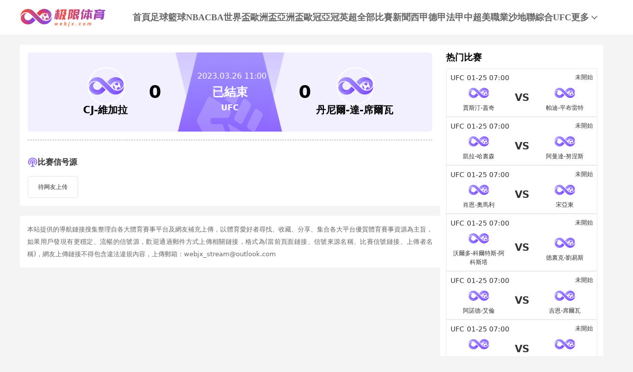

--- FILE ---
content_type: text/html; charset=utf-8
request_url: https://www.webjx.com/live/zonghe/5106.html
body_size: 9788
content:
<!DOCTYPE html><html><head><meta name="viewport" content="width=device-width"/><link rel="icon" href="/images/favicon.ico" type="image/x-icon"/><meta charSet="utf-8"/><meta http-equiv="Content-Type" content="text/html; charset=utf-8"/><meta http-equiv="X-UA-Compatible"/><meta name="copyright" content="https://www.webjx.com/"/><title>CJ-维加拉VS丹尼尔-达-席尔瓦直播_UFCCJ-维加拉VS丹尼尔-达-席尔瓦录像回放_03-26 周日_极限体育</title><meta content="极限体育提供免费03-26 周日UFCCJ-维加拉VS丹尼尔-达-席尔瓦直播在线观看并提供CJ-维加拉VS丹尼尔-达-席尔瓦全场比赛视频录像回放以及视频集锦等观看。" name="description"/><meta content="CJ-维加拉VS丹尼尔-达-席尔瓦视频直播,CJ-维加拉VS丹尼尔-达-席尔瓦录像回放,极限体育" name="keywords"/><meta name="referrer" content="strict-origin-when-cross-origin"/><script>
          
          if(/Android|webOS|iPhone|iPod|BlackBerry|IEMobile|Opera Mini/i.test(navigator.userAgent)){
            var path = window.location.pathname;
            window.location = "https://m.webjx.com" + path;
          }

          var _hmt = _hmt || [];
          (function() {
            var hm = document.createElement("script");
            hm.src = "https://hm.baidu.com/hm.js?45263f9ed0f586bee69ec0fe638eb8d0";
            var s = document.getElementsByTagName("script")[0]; 
            s.parentNode.insertBefore(hm, s);
          })();
          
          var _czc = _czc || [];
          (function () {
            var um = document.createElement("script");
            um.src = "https://s4.cnzz.com/z.js?id=1281412334&async=1";
            var s = document.getElementsByTagName("script")[0];
            s.parentNode.insertBefore(um, s);
          })();

          </script><meta name="next-head-count" content="11"/><link data-next-font="" rel="preconnect" href="/" crossorigin="anonymous"/><link rel="preload" href="https://staticpc.webjx.com/_next/static/css/4fb35f76550e4f16.css" as="style"/><link rel="stylesheet" href="https://staticpc.webjx.com/_next/static/css/4fb35f76550e4f16.css" data-n-g=""/><noscript data-n-css=""></noscript><script defer="" nomodule="" src="https://staticpc.webjx.com/_next/static/chunks/polyfills-c67a75d1b6f99dc8.js"></script><script src="https://staticpc.webjx.com/_next/static/chunks/webpack-1534aaae731ae16a.js" defer=""></script><script src="https://staticpc.webjx.com/_next/static/chunks/framework-fae63b21a27d6472.js" defer=""></script><script src="https://staticpc.webjx.com/_next/static/chunks/main-f4bbf8aa44ce32b7.js" defer=""></script><script src="https://staticpc.webjx.com/_next/static/chunks/pages/_app-731d71b097411731.js" defer=""></script><script src="https://staticpc.webjx.com/_next/static/chunks/75fc9c18-b8a23cd7b79544b6.js" defer=""></script><script src="https://staticpc.webjx.com/_next/static/chunks/260-e9b07f57f9f93770.js" defer=""></script><script src="https://staticpc.webjx.com/_next/static/chunks/768-3d975df31566f112.js" defer=""></script><script src="https://staticpc.webjx.com/_next/static/chunks/pages/live/%5Bmatch_type%5D/%5Btopic_name%5D-e3872a424835756b.js" defer=""></script><script src="https://staticpc.webjx.com/_next/static/M9VdGOk00EiH_ibFBdQL6/_buildManifest.js" defer=""></script><script src="https://staticpc.webjx.com/_next/static/M9VdGOk00EiH_ibFBdQL6/_ssgManifest.js" defer=""></script></head><body><div id="__next"><div class=""><div class="header flex flex-col justify-center w-full bg-white"><div class="grid grid-cols-[174px_1fr] max12:px-[12px]  items-center gap-x-[12px] min12:gap-x-[54px] justify-between w-full max-w-[1200px] mx-auto min-h-[70px]"><a class="flex justify-center items-center max12:w-[140px]"><span class="aspect-[174/61] lazy-load-image-background opacity" style="background-image:url(/images/default_img.png);background-size:100% 100%;color:transparent;display:inline-block"><span class="box-border w-[inherit] h-[inherit] " style="display:inline-block"></span></span></a><div class="flex flex-wrap gap-x-[46px] gap-y-[5px]"><div class=""><a href="/" class="navItem flex items-center justify-center border-b-[6px] border-solid h-full pt-[6px] font-bold text-[18px]  text-[#666] border-transparent">首頁</a></div><div class=""><a href="/live/zuqiu/" class="navItem flex items-center justify-center border-b-[6px] border-solid h-full pt-[6px] font-bold text-[18px]  text-[#666] border-transparent">足球</a></div><div class=""><a href="/live/lanqiu/" class="navItem flex items-center justify-center border-b-[6px] border-solid h-full pt-[6px] font-bold text-[18px]  text-[#666] border-transparent">籃球</a></div><div class=""><a href="/live/lanqiu/nba/" class="navItem flex items-center justify-center border-b-[6px] border-solid h-full pt-[6px] font-bold text-[18px]  text-[#666] border-transparent">NBA</a></div><div class=""><a href="/live/lanqiu/cba/" class="navItem flex items-center justify-center border-b-[6px] border-solid h-full pt-[6px] font-bold text-[18px]  text-[#666] border-transparent">CBA</a></div><div class=""><a href="/live/zuqiu/shijiebei/" class="navItem flex items-center justify-center border-b-[6px] border-solid h-full pt-[6px] font-bold text-[18px]  text-[#666] border-transparent">世界盃</a></div><div class=""><a href="/live/zuqiu/ouzhoubei/" class="navItem flex items-center justify-center border-b-[6px] border-solid h-full pt-[6px] font-bold text-[18px]  text-[#666] border-transparent">歐洲盃</a></div><div class=""><a href="/live/zuqiu/yazhoubei/" class="navItem flex items-center justify-center border-b-[6px] border-solid h-full pt-[6px] font-bold text-[18px]  text-[#666] border-transparent">亞洲盃</a></div><div class=""><a href="/live/zuqiu/ouguan/" class="navItem flex items-center justify-center border-b-[6px] border-solid h-full pt-[6px] font-bold text-[18px]  text-[#666] border-transparent">歐冠</a></div><div class=""><a href="/live/zuqiu/yaguan/" class="navItem flex items-center justify-center border-b-[6px] border-solid h-full pt-[6px] font-bold text-[18px]  text-[#666] border-transparent">亞冠</a></div><div class=""><a href="/live/zuqiu/yingchao/" class="navItem flex items-center justify-center border-b-[6px] border-solid h-full pt-[6px] font-bold text-[18px]  text-[#666] border-transparent">英超</a></div><div class=""><a href="/match/all/" class="navItem flex items-center justify-center border-b-[6px] border-solid h-full pt-[6px] font-bold text-[18px]  text-[#666] border-transparent">全部比賽</a></div><div class=""><a href="/news/" class="navItem flex items-center justify-center border-b-[6px] border-solid h-full pt-[6px] font-bold text-[18px]  text-[#666] border-transparent">新聞</a></div><div class=""><a href="/live/zuqiu/xijia/" class="navItem flex items-center justify-center border-b-[6px] border-solid h-full pt-[6px] font-bold text-[18px]  text-[#666] border-transparent">西甲</a></div><div class=""><a href="/live/zuqiu/dejia/" class="navItem flex items-center justify-center border-b-[6px] border-solid h-full pt-[6px] font-bold text-[18px]  text-[#666] border-transparent">德甲</a></div><div class=""><a href="/live/zuqiu/fajia/" class="navItem flex items-center justify-center border-b-[6px] border-solid h-full pt-[6px] font-bold text-[18px]  text-[#666] border-transparent">法甲</a></div><div class=""><a href="/live/zuqiu/zhongchao/" class="navItem flex items-center justify-center border-b-[6px] border-solid h-full pt-[6px] font-bold text-[18px]  text-[#666] border-transparent">中超</a></div><div class=""><a href="/live/zuqiu/meizhiye/" class="navItem flex items-center justify-center border-b-[6px] border-solid h-full pt-[6px] font-bold text-[18px]  text-[#666] border-transparent">美職業</a></div><div class=""><a href="/live/zuqiu/shadilian/" class="navItem flex items-center justify-center border-b-[6px] border-solid h-full pt-[6px] font-bold text-[18px]  text-[#666] border-transparent">沙地聯</a></div><div class=""><a href="/match/zonghe/" class="navItem flex items-center justify-center border-b-[6px] border-solid h-full pt-[6px] font-bold text-[18px]  text-[#666] border-transparent">綜合</a></div><div class=""><a href="/live/zonghe/ufc/" class="navItem flex items-center justify-center border-b-[6px] border-solid h-full pt-[6px] font-bold text-[18px]  text-[#666] border-transparent">UFC</a></div><div class="relative group"><a href="#" class="navItem flex items-center justify-center border-b-[6px] border-solid h-full pt-[6px] font-bold text-[18px] group-hover:text-pri-purple font-bold text-[#666] border-transparent">更多<svg xmlns="http://www.w3.org/2000/svg" width="21" height="21" viewBox="0 0 21 21" fill="none" class="group-hover:rotate-180"><path d="M16.7625 8.3871L11.4433 13.8226C11.3799 13.8871 11.3113 13.9327 11.2375 13.9594C11.1636 13.9865 11.0844 14 11 14C10.9156 14 10.8364 13.9865 10.7625 13.9594C10.6887 13.9327 10.6201 13.8871 10.5567 13.8226L5.22164 8.3871C5.07388 8.23656 5 8.04839 5 7.82258C5 7.59677 5.07916 7.40323 5.23747 7.24194C5.39578 7.08065 5.58047 7 5.79156 7C6.00264 7 6.18734 7.08065 6.34565 7.24194L11 11.9839L15.6544 7.24194C15.8021 7.0914 15.9841 7.01613 16.2002 7.01613C16.4168 7.01613 16.6042 7.09677 16.7625 7.25806C16.9208 7.41935 17 7.60753 17 7.82258C17 8.03763 16.9208 8.22581 16.7625 8.3871Z" fill="#666666" class="fill-[#666] group-hover:fill-pri-purple"></path></svg></a><div class="top-[50px] rounded absolute hidden group-hover:block left-[calc(50%_-_62px)] -mt-[12px] z-[99] whitespace-nowrap"><ul class="flex flex-col text-center rounded w-[124px] bg-[#A590FF] overflow-hidden"><li><a href="/live/zuqiu/yazhouzuqiu/"><p class="flex items-center justify-center text-white text-[16px] font-bold h-[40px] hover:bg-pri-purple">亞洲足球</p></a></li><li><a href="/live/zuqiu/guojizuqiu/"><p class="flex items-center justify-center text-white text-[16px] font-bold h-[40px] hover:bg-pri-purple">國際足球</p></a></li><li><a href="/live/zuqiu/yijia/"><p class="flex items-center justify-center text-white text-[16px] font-bold h-[40px] hover:bg-pri-purple">意甲</p></a></li><li><a href="/live/wangqiu/"><p class="flex items-center justify-center text-white text-[16px] font-bold h-[40px] hover:bg-pri-purple">網球</p></a></li><li><a href="/live/zonghe/dianjing/"><p class="flex items-center justify-center text-white text-[16px] font-bold h-[40px] hover:bg-pri-purple">電競</p></a></li><li><a href="/live/zuqiu/jls/"><p class="flex items-center justify-center text-white text-[16px] font-bold h-[40px] hover:bg-pri-purple">日職聯</p></a></li><li><a href="/live/zuqiu/kls/"><p class="flex items-center justify-center text-white text-[16px] font-bold h-[40px] hover:bg-pri-purple">韓K聯</p></a></li><li><a href="/live/saishi/"><p class="flex items-center justify-center text-white text-[16px] font-bold h-[40px] hover:bg-pri-purple">全部賽事</p></a></li><li><a href="/channel/"><p class="flex items-center justify-center text-white text-[16px] font-bold h-[40px] hover:bg-pri-purple">全部頻道</p></a></li></ul></div></div></div></div></div></div><div class="flex items-center gap-x-[4px] scrollButton "><span class=" lazy-load-image-background opacity" style="background-image:url(/images/default_img.png);background-size:100% 100%;color:transparent;display:inline-block;height:40px;width:40px"><span class="box-border w-[inherit] h-[inherit] " style="display:inline-block;width:40px;height:40px"></span></span></div><div class="container max-w-[1200px] mx-auto font-sans"><div class="flex flex-wrap gap-x-[20px] mt-[20px]"><div class="min12:w-[850px] max12:w-full"><div class="relative z-10 p-4 bg-white rounded"><div class="w-full top_game"><div class="match_bg bg-[#FFF6E5] relative rounded-md left-0 right-0 -z-10 h-[160px]"><div class="top_game_content px-4 h-[160px] grid grid-cols-[36%_28%_36%] items-center"><div class="flex flex-col items-center gap-2 left_img top_game_img_center"><span class=" lazy-load-image-background opacity" style="background-image:url(/images/default_img.png);background-size:100% 100%;color:transparent;display:inline-block;height:72px;width:72px"><span class="box-border w-[inherit] h-[inherit] box-content border-2 border-white border-solid rounded-full" style="display:inline-block;width:72px;height:72px"></span></span><span class="text-xl font-bold text-black game_content_conter_left">CJ-維加拉</span></div><div class="game_content relative bg-[url(&#x27;../images/xinhaoyuanbgc.png&#x27;)] bg-no-repeat bg-center bg-[length:100%_100%] h-full"><span class="game_icon absolute left-[50%] bottom-0 -translate-x-[50%] lazy-load-image-background opacity" style="background-image:url(/images/default_img.png);background-size:100% 100%;color:transparent;display:inline-block;height:80px;width:160px"><span class="box-border w-[inherit] h-[inherit] " style="display:inline-block;width:160px;height:80px"></span></span><div class="flex flex-col items-center justify-center w-full h-full gap-1"><div class="text-base text-white game_content_top"><span class="ml-2">2023.03.26 11:00</span></div><div class="game_content_conter w-[360px] grid grid-cols-[100px_1fr_100px] justify-between items-center px-4 text-black text-4xl font-bold"><span class="game_content_left_score text-start">0</span><span class="match_state text-white text-2xl text-center end">已結束</span><span class="game_content_right_score text-end">0</span></div><div class="self-center text-base font-bold text-white game_content_bottom">UFC</div></div></div><div class="flex flex-col items-center gap-2 right_img top_game_img_center"><span class=" lazy-load-image-background opacity" style="background-image:url(/images/default_img.png);background-size:100% 100%;color:transparent;display:inline-block;height:72px;width:72px"><span class="box-border w-[inherit] h-[inherit] box-content border-2 border-white border-solid rounded-full" style="display:inline-block;width:72px;height:72px"></span></span><span class="text-xl font-bold text-black game_content_conter_right">丹尼爾-達-席爾瓦</span></div></div></div></div><div class="border border-dashed border-[#ccc] my-4"></div><div class="bg-white particulars-wrap"><div class="flex items-center gap-2 py-4 particulars_conter_signal "><img src="/images/signalImg2.png" alt="signal" width="20" height="20"/><p class="text-base font-bold">比赛信号源</p></div><div class="flex flex-wrap gap-2 pt-0 signalCon particulars_conter" id="signalConZ"><div class="stream flex items-center py-3 px-5 border border-solid border-[#E3E3E3] rounded no_stream"><p>待网友上传</p></div></div></div></div><div class="bg-white p-[15px] my-[20px] rounded-[5px] text-justify"><p class="text-[#666666] text-[13px] leading-[25px]">本站提供的導航鏈接搜集整理自各大體育賽事平台及網友補充上傳，以體育愛好者尋找、收藏、分享、集合各大平台優質體育賽事資源為主旨，如果用戶發現有更穩定、流暢的信號源，歡迎通過郵件方式上傳相關鏈接，格式為(當前頁面鏈接、信號來源名稱、比賽信號鏈接、上傳者名稱)，網友上傳鏈接不得包含違法違規內容，上傳郵箱：webjx_stream@outlook.com</p></div></div><div class="min12:w-[330px] max12:w-full max12:mt-[20px]"><div class="p-3 bg-white rounded rCompetitionList borderTop"><div class="mb-2 rtitle"><p class="text-lg font-bold text-black solidBox">热门比赛</p></div><div class="flex flex-col gap-4 rcontain"><div class="border border-solid border-[#EAEAEA] hover:border-[#8D66FE] p-2"><a class="flex flex-col gap-2 data" href="/live/zonghe/11236.html"><div class="flex justify-between top"><p class="flex text-sm truncate"><span class="max-w-[75px] truncate" title="UFC">UFC</span><span class="ml-[5px]">01-25 07:00</span></p><p class="match-state prelive">未開始</p></div><div class="btm grid grid-cols-[1fr_60px_1fr] items-center"><div class="flex team l justify-self-center"><div class="flex flex-col items-center gap-2"><span class=" lazy-load-image-background opacity" style="background-image:url(/images/default_img.png);background-size:100% 100%;color:transparent;display:inline-block;height:42px;width:42px"><span class="box-border w-[inherit] h-[inherit] w-[42px] h-[42px]" style="display:inline-block;width:42px;height:42px"></span></span><p class="text-center">賈斯汀-蓋奇</p></div></div><div class="score justify-self-center"><p class="text-xl font-bold text-center">VS</p></div><div class="flex team r justify-self-center"><div class="flex flex-col items-center gap-2"><span class=" lazy-load-image-background opacity" style="background-image:url(/images/default_img.png);background-size:100% 100%;color:transparent;display:inline-block;height:42px;width:42px"><span class="box-border w-[inherit] h-[inherit] w-[42px] h-[42px]" style="display:inline-block;width:42px;height:42px"></span></span><p class="text-center">帕迪-平布雷特</p></div></div></div></a></div><div class="border border-solid border-[#EAEAEA] hover:border-[#8D66FE] p-2"><a class="flex flex-col gap-2 data" href="/live/zonghe/11237.html"><div class="flex justify-between top"><p class="flex text-sm truncate"><span class="max-w-[75px] truncate" title="UFC">UFC</span><span class="ml-[5px]">01-25 07:00</span></p><p class="match-state prelive">未開始</p></div><div class="btm grid grid-cols-[1fr_60px_1fr] items-center"><div class="flex team l justify-self-center"><div class="flex flex-col items-center gap-2"><span class=" lazy-load-image-background opacity" style="background-image:url(/images/default_img.png);background-size:100% 100%;color:transparent;display:inline-block;height:42px;width:42px"><span class="box-border w-[inherit] h-[inherit] w-[42px] h-[42px]" style="display:inline-block;width:42px;height:42px"></span></span><p class="text-center">凱拉-哈裏森</p></div></div><div class="score justify-self-center"><p class="text-xl font-bold text-center">VS</p></div><div class="flex team r justify-self-center"><div class="flex flex-col items-center gap-2"><span class=" lazy-load-image-background opacity" style="background-image:url(/images/default_img.png);background-size:100% 100%;color:transparent;display:inline-block;height:42px;width:42px"><span class="box-border w-[inherit] h-[inherit] w-[42px] h-[42px]" style="display:inline-block;width:42px;height:42px"></span></span><p class="text-center">阿曼達-努涅斯</p></div></div></div></a></div><div class="border border-solid border-[#EAEAEA] hover:border-[#8D66FE] p-2"><a class="flex flex-col gap-2 data" href="/live/zonghe/11238.html"><div class="flex justify-between top"><p class="flex text-sm truncate"><span class="max-w-[75px] truncate" title="UFC">UFC</span><span class="ml-[5px]">01-25 07:00</span></p><p class="match-state prelive">未開始</p></div><div class="btm grid grid-cols-[1fr_60px_1fr] items-center"><div class="flex team l justify-self-center"><div class="flex flex-col items-center gap-2"><span class=" lazy-load-image-background opacity" style="background-image:url(/images/default_img.png);background-size:100% 100%;color:transparent;display:inline-block;height:42px;width:42px"><span class="box-border w-[inherit] h-[inherit] w-[42px] h-[42px]" style="display:inline-block;width:42px;height:42px"></span></span><p class="text-center">肖恩-奧馬利</p></div></div><div class="score justify-self-center"><p class="text-xl font-bold text-center">VS</p></div><div class="flex team r justify-self-center"><div class="flex flex-col items-center gap-2"><span class=" lazy-load-image-background opacity" style="background-image:url(/images/default_img.png);background-size:100% 100%;color:transparent;display:inline-block;height:42px;width:42px"><span class="box-border w-[inherit] h-[inherit] w-[42px] h-[42px]" style="display:inline-block;width:42px;height:42px"></span></span><p class="text-center">宋亞東</p></div></div></div></a></div><div class="border border-solid border-[#EAEAEA] hover:border-[#8D66FE] p-2"><a class="flex flex-col gap-2 data" href="/live/zonghe/11239.html"><div class="flex justify-between top"><p class="flex text-sm truncate"><span class="max-w-[75px] truncate" title="UFC">UFC</span><span class="ml-[5px]">01-25 07:00</span></p><p class="match-state prelive">未開始</p></div><div class="btm grid grid-cols-[1fr_60px_1fr] items-center"><div class="flex team l justify-self-center"><div class="flex flex-col items-center gap-2"><span class=" lazy-load-image-background opacity" style="background-image:url(/images/default_img.png);background-size:100% 100%;color:transparent;display:inline-block;height:42px;width:42px"><span class="box-border w-[inherit] h-[inherit] w-[42px] h-[42px]" style="display:inline-block;width:42px;height:42px"></span></span><p class="text-center">沃爾多-科爾特斯-阿科斯塔</p></div></div><div class="score justify-self-center"><p class="text-xl font-bold text-center">VS</p></div><div class="flex team r justify-self-center"><div class="flex flex-col items-center gap-2"><span class=" lazy-load-image-background opacity" style="background-image:url(/images/default_img.png);background-size:100% 100%;color:transparent;display:inline-block;height:42px;width:42px"><span class="box-border w-[inherit] h-[inherit] w-[42px] h-[42px]" style="display:inline-block;width:42px;height:42px"></span></span><p class="text-center">德裏克-劉易斯</p></div></div></div></a></div><div class="border border-solid border-[#EAEAEA] hover:border-[#8D66FE] p-2"><a class="flex flex-col gap-2 data" href="/live/zonghe/11240.html"><div class="flex justify-between top"><p class="flex text-sm truncate"><span class="max-w-[75px] truncate" title="UFC">UFC</span><span class="ml-[5px]">01-25 07:00</span></p><p class="match-state prelive">未開始</p></div><div class="btm grid grid-cols-[1fr_60px_1fr] items-center"><div class="flex team l justify-self-center"><div class="flex flex-col items-center gap-2"><span class=" lazy-load-image-background opacity" style="background-image:url(/images/default_img.png);background-size:100% 100%;color:transparent;display:inline-block;height:42px;width:42px"><span class="box-border w-[inherit] h-[inherit] w-[42px] h-[42px]" style="display:inline-block;width:42px;height:42px"></span></span><p class="text-center">阿諾德-艾倫</p></div></div><div class="score justify-self-center"><p class="text-xl font-bold text-center">VS</p></div><div class="flex team r justify-self-center"><div class="flex flex-col items-center gap-2"><span class=" lazy-load-image-background opacity" style="background-image:url(/images/default_img.png);background-size:100% 100%;color:transparent;display:inline-block;height:42px;width:42px"><span class="box-border w-[inherit] h-[inherit] w-[42px] h-[42px]" style="display:inline-block;width:42px;height:42px"></span></span><p class="text-center">吉恩-席爾瓦</p></div></div></div></a></div><div class="border border-solid border-[#EAEAEA] hover:border-[#8D66FE] p-2"><a class="flex flex-col gap-2 data" href="/live/zonghe/11241.html"><div class="flex justify-between top"><p class="flex text-sm truncate"><span class="max-w-[75px] truncate" title="UFC">UFC</span><span class="ml-[5px]">01-25 07:00</span></p><p class="match-state prelive">未開始</p></div><div class="btm grid grid-cols-[1fr_60px_1fr] items-center"><div class="flex team l justify-self-center"><div class="flex flex-col items-center gap-2"><span class=" lazy-load-image-background opacity" style="background-image:url(/images/default_img.png);background-size:100% 100%;color:transparent;display:inline-block;height:42px;width:42px"><span class="box-border w-[inherit] h-[inherit] w-[42px] h-[42px]" style="display:inline-block;width:42px;height:42px"></span></span><p class="text-center">娜塔莉婭-席爾瓦</p></div></div><div class="score justify-self-center"><p class="text-xl font-bold text-center">VS</p></div><div class="flex team r justify-self-center"><div class="flex flex-col items-center gap-2"><span class=" lazy-load-image-background opacity" style="background-image:url(/images/default_img.png);background-size:100% 100%;color:transparent;display:inline-block;height:42px;width:42px"><span class="box-border w-[inherit] h-[inherit] w-[42px] h-[42px]" style="display:inline-block;width:42px;height:42px"></span></span><p class="text-center">羅斯-娜瑪尤納斯</p></div></div></div></a></div><div class="border border-solid border-[#EAEAEA] hover:border-[#8D66FE] p-2"><a class="flex flex-col gap-2 data" href="/live/zonghe/11242.html"><div class="flex justify-between top"><p class="flex text-sm truncate"><span class="max-w-[75px] truncate" title="UFC">UFC</span><span class="ml-[5px]">01-25 07:00</span></p><p class="match-state prelive">未開始</p></div><div class="btm grid grid-cols-[1fr_60px_1fr] items-center"><div class="flex team l justify-self-center"><div class="flex flex-col items-center gap-2"><span class=" lazy-load-image-background opacity" style="background-image:url(/images/default_img.png);background-size:100% 100%;color:transparent;display:inline-block;height:42px;width:42px"><span class="box-border w-[inherit] h-[inherit] w-[42px] h-[42px]" style="display:inline-block;width:42px;height:42px"></span></span><p class="text-center">烏馬爾-努爾馬戈梅多夫</p></div></div><div class="score justify-self-center"><p class="text-xl font-bold text-center">VS</p></div><div class="flex team r justify-self-center"><div class="flex flex-col items-center gap-2"><span class=" lazy-load-image-background opacity" style="background-image:url(/images/default_img.png);background-size:100% 100%;color:transparent;display:inline-block;height:42px;width:42px"><span class="box-border w-[inherit] h-[inherit] w-[42px] h-[42px]" style="display:inline-block;width:42px;height:42px"></span></span><p class="text-center">戴維森-菲格雷多</p></div></div></div></a></div><div class="border border-solid border-[#EAEAEA] hover:border-[#8D66FE] p-2"><a class="flex flex-col gap-2 data" href="/live/zonghe/11243.html"><div class="flex justify-between top"><p class="flex text-sm truncate"><span class="max-w-[75px] truncate" title="UFC">UFC</span><span class="ml-[5px]">01-25 07:00</span></p><p class="match-state prelive">未開始</p></div><div class="btm grid grid-cols-[1fr_60px_1fr] items-center"><div class="flex team l justify-self-center"><div class="flex flex-col items-center gap-2"><span class=" lazy-load-image-background opacity" style="background-image:url(/images/default_img.png);background-size:100% 100%;color:transparent;display:inline-block;height:42px;width:42px"><span class="box-border w-[inherit] h-[inherit] w-[42px] h-[42px]" style="display:inline-block;width:42px;height:42px"></span></span><p class="text-center">阿特巴-戈蒂爾</p></div></div><div class="score justify-self-center"><p class="text-xl font-bold text-center">VS</p></div><div class="flex team r justify-self-center"><div class="flex flex-col items-center gap-2"><span class=" lazy-load-image-background opacity" style="background-image:url(/images/default_img.png);background-size:100% 100%;color:transparent;display:inline-block;height:42px;width:42px"><span class="box-border w-[inherit] h-[inherit] w-[42px] h-[42px]" style="display:inline-block;width:42px;height:42px"></span></span><p class="text-center">安德烈-普利亞耶夫</p></div></div></div></a></div><div class="border border-solid border-[#EAEAEA] hover:border-[#8D66FE] p-2"><a class="flex flex-col gap-2 data" href="/live/zonghe/11289.html"><div class="flex justify-between top"><p class="flex text-sm truncate"><span class="max-w-[75px] truncate" title="UFC">UFC</span><span class="ml-[5px]">01-25 07:00</span></p><p class="match-state prelive">未開始</p></div><div class="btm grid grid-cols-[1fr_60px_1fr] items-center"><div class="flex team l justify-self-center"><div class="flex flex-col items-center gap-2"><span class=" lazy-load-image-background opacity" style="background-image:url(/images/default_img.png);background-size:100% 100%;color:transparent;display:inline-block;height:42px;width:42px"><span class="box-border w-[inherit] h-[inherit] w-[42px] h-[42px]" style="display:inline-block;width:42px;height:42px"></span></span><p class="text-center">邁克爾-約翰遜</p></div></div><div class="score justify-self-center"><p class="text-xl font-bold text-center">VS</p></div><div class="flex team r justify-self-center"><div class="flex flex-col items-center gap-2"><span class=" lazy-load-image-background opacity" style="background-image:url(/images/default_img.png);background-size:100% 100%;color:transparent;display:inline-block;height:42px;width:42px"><span class="box-border w-[inherit] h-[inherit] w-[42px] h-[42px]" style="display:inline-block;width:42px;height:42px"></span></span><p class="text-center">亞歷山大-赫爾南德茲</p></div></div></div></a></div><div class="border border-solid border-[#EAEAEA] hover:border-[#8D66FE] p-2"><a class="flex flex-col gap-2 data" href="/live/zonghe/11290.html"><div class="flex justify-between top"><p class="flex text-sm truncate"><span class="max-w-[75px] truncate" title="UFC">UFC</span><span class="ml-[5px]">01-25 07:00</span></p><p class="match-state prelive">未開始</p></div><div class="btm grid grid-cols-[1fr_60px_1fr] items-center"><div class="flex team l justify-self-center"><div class="flex flex-col items-center gap-2"><span class=" lazy-load-image-background opacity" style="background-image:url(/images/default_img.png);background-size:100% 100%;color:transparent;display:inline-block;height:42px;width:42px"><span class="box-border w-[inherit] h-[inherit] w-[42px] h-[42px]" style="display:inline-block;width:42px;height:42px"></span></span><p class="text-center">尼基塔-克雷洛夫</p></div></div><div class="score justify-self-center"><p class="text-xl font-bold text-center">VS</p></div><div class="flex team r justify-self-center"><div class="flex flex-col items-center gap-2"><span class=" lazy-load-image-background opacity" style="background-image:url(/images/default_img.png);background-size:100% 100%;color:transparent;display:inline-block;height:42px;width:42px"><span class="box-border w-[inherit] h-[inherit] w-[42px] h-[42px]" style="display:inline-block;width:42px;height:42px"></span></span><p class="text-center">摩德斯塔斯-布考斯卡斯</p></div></div></div></a></div></div></div></div></div></div><div class="footer flex flex-col border-t-2 border-solid border-pri-purple bg-white w-full mt-[20px] font-sans"><div class="w-full max-w-[1200px] mx-auto"><p class="max12:px-[20px] leading-[40px] text-[14px] font-bold text-[#828599]">友情链接</p></div><div class="w-full max-w-[1200px] mx-auto mt-[20px] border-t border-solid border-[#EEE]"><div class="flex justify-center items-center gap-x-[19px] pt-[20px] pb-[6px] text-[14px] font-bold"><span class="text-[#828599]">导航:</span><ul class="flex justify-center items-center gap-x-[40px]"><li><a href="/about/"><p class="text-pri-purple whitespace-nowrap">关于我们</p></a></li><li><a href="/live/zuqiu/"><p class="text-pri-purple whitespace-nowrap">足球直播</p></a></li><li><a href="/live/lanqiu/nba/"><p class="text-pri-purple whitespace-nowrap">NBA直播</p></a></li><li><a href="/live/lanqiu/nba/"><p class="text-pri-purple whitespace-nowrap">NBA直播吧</p></a></li></ul></div></div><div class="max12:px-[20px] w-full max-w-[1200px] mx-auto pt-[11px] pb-[10px] text-[#828599] text-[12px] leading-[20px] text-center">極限體育是一家提供穩定高清無插件體育直播的體育導航站，免費提供足球直播、JRS直播、籃球直播、意甲直播、歐洲杯直播、世界盃預選賽直播、英超直播、NBA直播、CBA直播，中超直播，法甲直播，亞冠直播，德甲直播等。 極限體育所有直播源以及內容均來自互聯網包括：視頻直播信號、視頻錄像回放均由用戶收集上傳或從搜索引擎搜索整理獲得,極限體育自身不提供不存儲任何視頻直播信號、視頻內容等,如有侵犯您的權益請您通知我們,我們會在第壹時間處理,謝謝！</div><p class="bg-[#f2f2f2] h-[49px] leading-[49px] text-center text-[#828599] text-[14px] font-bold">Copyright © 极限体育. All Rights Reserved. </p></div></div><script id="__NEXT_DATA__" type="application/json">{"props":{"pageProps":{"carddataA":{"ID":5106,"competition_id":51,"season":"","round":"","group":"39-MAIN","time":"2023-03-26T11:00:00+08:00","end_time":"2023-03-26T15:00:00+08:00","home_id":1022,"away_id":1553,"state":-1,"home_score":0,"away_score":0,"neutral":false,"important":false,"op_state":1,"op_time":0,"description":"","is_new":0,"link":"","source":2,"data_status":0,"crawler_update_status":0,"zb_unique_id":0,"competition":{"ID":51,"created_at":"2022-02-11T18:21:48+08:00","updated_at":"2023-08-29T16:23:40+08:00","name":"UFC","name_abbr":"UFC","name_en":"","name_en_abbr":"","icon":"https://image.webjx.com/icon/league/3/ufc-icon.png","type":5,"state":1,"is_auto":1,"memo":"格鬥_UFC_終極格鬥冠軍賽","CompetitionType":{"ID":5,"created_at":"2020-03-31T18:00:00+08:00","updated_at":"2023-11-27T10:02:04+08:00","title":"格鬥","description":"","title_name":"ufc"}},"HomeTeam":{"ID":1022,"created_at":"2022-04-18T13:00:03+08:00","updated_at":"2025-05-07T09:45:35+08:00","name":"CJ-維加拉","name_abbr":"CJ-維加拉","name_en":"","competition_id":51,"competition_type":5,"area":"","stadium":"","icon":"https://ufc.cn/Upload/Schedule/bcb58bc0-5e1b-4351-aba6-92edb5a245d6.png","website":"","description":"","op_state":1,"source":2,"Competition":{"ID":0,"created_at":"0001-01-01T00:00:00Z","updated_at":"0001-01-01T00:00:00Z","name":"","name_abbr":"","name_en":"","name_en_abbr":"","icon":"","type":0,"state":0,"is_auto":0,"memo":"","CompetitionType":{"ID":0,"created_at":"0001-01-01T00:00:00Z","updated_at":"0001-01-01T00:00:00Z","title":"","description":"","title_name":""}}},"AwayTeam":{"ID":1553,"created_at":"2022-10-26T13:00:07+08:00","updated_at":"2025-05-07T09:45:35+08:00","name":"丹尼爾-達-席爾瓦","name_abbr":"丹尼爾-達-席爾瓦","name_en":"","competition_id":51,"competition_type":5,"area":"","stadium":"","icon":"https://ufc.cn/Upload/Schedule/dda1ab03-e755-41f5-a7c7-8db725538608.png","website":"","description":"","op_state":1,"source":2,"Competition":{"ID":0,"created_at":"0001-01-01T00:00:00Z","updated_at":"0001-01-01T00:00:00Z","name":"","name_abbr":"","name_en":"","name_en_abbr":"","icon":"","type":0,"state":0,"is_auto":0,"memo":"","CompetitionType":{"ID":0,"created_at":"0001-01-01T00:00:00Z","updated_at":"0001-01-01T00:00:00Z","title":"","description":"","title_name":""}}},"MatchLives":null,"updated_at":"2023-03-26T15:00:44+08:00"},"carddata":{"ID":5106,"competition_id":51,"season":"","round":"","group":"39-MAIN","time":"2023-03-26T11:00:00+08:00","end_time":"2023-03-26T15:00:00+08:00","home_id":1022,"away_id":1553,"state":-1,"home_score":0,"away_score":0,"neutral":false,"important":false,"op_state":1,"op_time":0,"description":"","is_new":0,"link":"","source":2,"data_status":0,"crawler_update_status":0,"zb_unique_id":0,"competition":{"ID":51,"created_at":"2022-02-11T18:21:48+08:00","updated_at":"2023-08-29T16:23:40+08:00","name":"UFC","name_abbr":"UFC","name_en":"","name_en_abbr":"","icon":"https://image.webjx.com/icon/league/3/ufc-icon.png","type":5,"state":1,"is_auto":1,"memo":"格鬥_UFC_終極格鬥冠軍賽","CompetitionType":{"ID":5,"created_at":"2020-03-31T18:00:00+08:00","updated_at":"2023-11-27T10:02:04+08:00","title":"格鬥","description":"","title_name":"ufc"}},"HomeTeam":{"ID":1022,"created_at":"2022-04-18T13:00:03+08:00","updated_at":"2025-05-07T09:45:35+08:00","name":"CJ-維加拉","name_abbr":"CJ-維加拉","name_en":"","competition_id":51,"competition_type":5,"area":"","stadium":"","icon":"https://ufc.cn/Upload/Schedule/bcb58bc0-5e1b-4351-aba6-92edb5a245d6.png","website":"","description":"","op_state":1,"source":2,"Competition":{"ID":0,"created_at":"0001-01-01T00:00:00Z","updated_at":"0001-01-01T00:00:00Z","name":"","name_abbr":"","name_en":"","name_en_abbr":"","icon":"","type":0,"state":0,"is_auto":0,"memo":"","CompetitionType":{"ID":0,"created_at":"0001-01-01T00:00:00Z","updated_at":"0001-01-01T00:00:00Z","title":"","description":"","title_name":""}}},"AwayTeam":{"ID":1553,"created_at":"2022-10-26T13:00:07+08:00","updated_at":"2025-05-07T09:45:35+08:00","name":"丹尼爾-達-席爾瓦","name_abbr":"丹尼爾-達-席爾瓦","name_en":"","competition_id":51,"competition_type":5,"area":"","stadium":"","icon":"https://ufc.cn/Upload/Schedule/dda1ab03-e755-41f5-a7c7-8db725538608.png","website":"","description":"","op_state":1,"source":2,"Competition":{"ID":0,"created_at":"0001-01-01T00:00:00Z","updated_at":"0001-01-01T00:00:00Z","name":"","name_abbr":"","name_en":"","name_en_abbr":"","icon":"","type":0,"state":0,"is_auto":0,"memo":"","CompetitionType":{"ID":0,"created_at":"0001-01-01T00:00:00Z","updated_at":"0001-01-01T00:00:00Z","title":"","description":"","title_name":""}}},"MatchLives":null,"updated_at":"2023-03-26T15:00:44+08:00"},"data_card":{"ID":5106,"competition_id":51,"season":"","round":"","group":"39-MAIN","time":"2023-03-26T11:00:00+08:00","end_time":"2023-03-26T15:00:00+08:00","home_id":1022,"away_id":1553,"state":-1,"home_score":0,"away_score":0,"neutral":false,"important":false,"op_state":1,"op_time":0,"description":"","is_new":0,"link":"","source":2,"data_status":0,"crawler_update_status":0,"zb_unique_id":0,"competition":{"ID":51,"created_at":"2022-02-11T18:21:48+08:00","updated_at":"2023-08-29T16:23:40+08:00","name":"UFC","name_abbr":"UFC","name_en":"","name_en_abbr":"","icon":"https://image.webjx.com/icon/league/3/ufc-icon.png","type":5,"state":1,"is_auto":1,"memo":"格鬥_UFC_終極格鬥冠軍賽","CompetitionType":{"ID":5,"created_at":"2020-03-31T18:00:00+08:00","updated_at":"2023-11-27T10:02:04+08:00","title":"格鬥","description":"","title_name":"ufc"}},"HomeTeam":{"ID":1022,"created_at":"2022-04-18T13:00:03+08:00","updated_at":"2025-05-07T09:45:35+08:00","name":"CJ-維加拉","name_abbr":"CJ-維加拉","name_en":"","competition_id":51,"competition_type":5,"area":"","stadium":"","icon":"https://ufc.cn/Upload/Schedule/bcb58bc0-5e1b-4351-aba6-92edb5a245d6.png","website":"","description":"","op_state":1,"source":2,"Competition":{"ID":0,"created_at":"0001-01-01T00:00:00Z","updated_at":"0001-01-01T00:00:00Z","name":"","name_abbr":"","name_en":"","name_en_abbr":"","icon":"","type":0,"state":0,"is_auto":0,"memo":"","CompetitionType":{"ID":0,"created_at":"0001-01-01T00:00:00Z","updated_at":"0001-01-01T00:00:00Z","title":"","description":"","title_name":""}}},"AwayTeam":{"ID":1553,"created_at":"2022-10-26T13:00:07+08:00","updated_at":"2025-05-07T09:45:35+08:00","name":"丹尼爾-達-席爾瓦","name_abbr":"丹尼爾-達-席爾瓦","name_en":"","competition_id":51,"competition_type":5,"area":"","stadium":"","icon":"https://ufc.cn/Upload/Schedule/dda1ab03-e755-41f5-a7c7-8db725538608.png","website":"","description":"","op_state":1,"source":2,"Competition":{"ID":0,"created_at":"0001-01-01T00:00:00Z","updated_at":"0001-01-01T00:00:00Z","name":"","name_abbr":"","name_en":"","name_en_abbr":"","icon":"","type":0,"state":0,"is_auto":0,"memo":"","CompetitionType":{"ID":0,"created_at":"0001-01-01T00:00:00Z","updated_at":"0001-01-01T00:00:00Z","title":"","description":"","title_name":""}}},"MatchLives":null,"updated_at":"2023-03-26T15:00:44+08:00"},"match_news":null,"locData":"U2FsdGVkX18BoKZFZNt4ioEAv2vtbRagTIC/jjwPKX7XS+jk97ZK9YzJmKN03MwKP0vu/Ra5cx2jf84E2HUWlHvdmbKP+eqXID/kMsWbDQU=","tdkData":{"description":"极限体育提供免费03-26 周日UFCCJ-维加拉VS丹尼尔-达-席尔瓦直播在线观看并提供CJ-维加拉VS丹尼尔-达-席尔瓦全场比赛视频录像回放以及视频集锦等观看。","keywords":"CJ-维加拉VS丹尼尔-达-席尔瓦视频直播,CJ-维加拉VS丹尼尔-达-席尔瓦录像回放,极限体育","title":"CJ-维加拉VS丹尼尔-达-席尔瓦直播_UFCCJ-维加拉VS丹尼尔-达-席尔瓦录像回放_03-26 周日_极限体育"},"friendsData":[],"pageType":"competition","matchType":"zonghe","topicName":"ufc","activematch":[{"away_id":2341,"away_overtime_score":0,"away_penalty_score":0,"away_score":0,"away_team_image":"https://ufc.cn/Upload/Schedule/8600d369-1bcb-4c2a-91a1-2a4bf05262d5.png","away_team_name":"帕迪-平布雷特","competition_icon":"https://image.webjx.com/icon/league/3/ufc-icon.png","competition_id":51,"competition_image":"https://image.webjx.com/icon/league/3/ufc-icon.png","competition_name":"UFC","competition_name_en":"","end_time":"2026-01-25T11:00:00+08:00","group":"54-MAIN","home_id":987,"home_overtime_score":0,"home_penalty_score":0,"home_score":0,"home_team_image":"https://ufc.cn/Upload/Schedule/d3235602-e856-484d-82df-d632291007a1.png","home_team_name":"賈斯汀-蓋奇","id":11236,"important":false,"match_lives":null,"match_type":"zonghe","round":"","season":"","state":0,"sub_competition_id":0,"time":"2026-01-25T07:00:00+08:00","updated_at":"2025-12-23T13:00:06+08:00"},{"away_id":1735,"away_overtime_score":0,"away_penalty_score":0,"away_score":0,"away_team_image":"https://ufc.cn/Upload/Schedule/ef0e9041-de66-4d7c-aab4-72949e4942df.png","away_team_name":"阿曼達-努涅斯","competition_icon":"https://image.webjx.com/icon/league/3/ufc-icon.png","competition_id":51,"competition_image":"https://image.webjx.com/icon/league/3/ufc-icon.png","competition_name":"UFC","competition_name_en":"","end_time":"2026-01-25T11:00:00+08:00","group":"54-MAIN","home_id":2108,"home_overtime_score":0,"home_penalty_score":0,"home_score":0,"home_team_image":"https://ufc.cn/Upload/Schedule/de43d62b-2c15-4cd4-a5e9-f2e4994d5265.png","home_team_name":"凱拉-哈裏森","id":11237,"important":false,"match_lives":null,"match_type":"zonghe","round":"","season":"","state":0,"sub_competition_id":0,"time":"2026-01-25T07:00:00+08:00","updated_at":"2025-12-23T13:00:08+08:00"},{"away_id":1375,"away_overtime_score":0,"away_penalty_score":0,"away_score":0,"away_team_image":"https://ufc.cn/Upload/Schedule/995f7a55-722f-44ac-80aa-6110ace2359a.png","away_team_name":"宋亞東","competition_icon":"https://image.webjx.com/icon/league/3/ufc-icon.png","competition_id":51,"competition_image":"https://image.webjx.com/icon/league/3/ufc-icon.png","competition_name":"UFC","competition_name_en":"","end_time":"2026-01-25T11:00:00+08:00","group":"54-MAIN","home_id":1122,"home_overtime_score":0,"home_penalty_score":0,"home_score":0,"home_team_image":"https://ufc.cn/Upload/Schedule/1b65aece-425c-494f-84a1-4f161b2018ae.png","home_team_name":"肖恩-奧馬利","id":11238,"important":false,"match_lives":null,"match_type":"zonghe","round":"","season":"","state":0,"sub_competition_id":0,"time":"2026-01-25T07:00:00+08:00","updated_at":"2025-12-23T13:00:09+08:00"},{"away_id":1172,"away_overtime_score":0,"away_penalty_score":0,"away_score":0,"away_team_image":"https://ufc.cn/Upload/Schedule/09e66ea5-536d-49d8-a7bd-38f4a0b33408.png","away_team_name":"德裏克-劉易斯","competition_icon":"https://image.webjx.com/icon/league/3/ufc-icon.png","competition_id":51,"competition_image":"https://image.webjx.com/icon/league/3/ufc-icon.png","competition_name":"UFC","competition_name_en":"","end_time":"2026-01-25T11:00:00+08:00","group":"54-MAIN","home_id":1480,"home_overtime_score":0,"home_penalty_score":0,"home_score":0,"home_team_image":"https://ufc.cn/Upload/Schedule/9bfaa42c-fa61-4a1d-88da-abe86fb51879.png","home_team_name":"沃爾多-科爾特斯-阿科斯塔","id":11239,"important":false,"match_lives":null,"match_type":"zonghe","round":"","season":"","state":0,"sub_competition_id":0,"time":"2026-01-25T07:00:00+08:00","updated_at":"2025-12-23T13:00:11+08:00"},{"away_id":2036,"away_overtime_score":0,"away_penalty_score":0,"away_score":0,"away_team_image":"https://ufc.cn/Upload/Schedule/92f7e1d4-1756-45e6-944d-e1a1550b46e6.png","away_team_name":"吉恩-席爾瓦","competition_icon":"https://image.webjx.com/icon/league/3/ufc-icon.png","competition_id":51,"competition_image":"https://image.webjx.com/icon/league/3/ufc-icon.png","competition_name":"UFC","competition_name_en":"","end_time":"2026-01-25T11:00:00+08:00","group":"54-MAIN","home_id":1476,"home_overtime_score":0,"home_penalty_score":0,"home_score":0,"home_team_image":"https://ufc.cn/Upload/Schedule/a4632e49-6995-4085-a24f-f978a942bbb1.png","home_team_name":"阿諾德-艾倫","id":11240,"important":false,"match_lives":null,"match_type":"zonghe","round":"","season":"","state":0,"sub_competition_id":0,"time":"2026-01-25T07:00:00+08:00","updated_at":"2025-12-23T13:00:12+08:00"},{"away_id":990,"away_overtime_score":0,"away_penalty_score":0,"away_score":0,"away_team_image":"https://ufc.cn/Upload/Schedule/1d30d06b-2dc7-4ca6-875c-31c3469331fb.png","away_team_name":"羅斯-娜瑪尤納斯","competition_icon":"https://image.webjx.com/icon/league/3/ufc-icon.png","competition_id":51,"competition_image":"https://image.webjx.com/icon/league/3/ufc-icon.png","competition_name":"UFC","competition_name_en":"","end_time":"2026-01-25T11:00:00+08:00","group":"54-MAIN","home_id":1082,"home_overtime_score":0,"home_penalty_score":0,"home_score":0,"home_team_image":"https://ufc.cn/Upload/Schedule/370740af-43dc-4f37-97c9-7a26c2b152c2.png","home_team_name":"娜塔莉婭-席爾瓦","id":11241,"important":false,"match_lives":null,"match_type":"zonghe","round":"","season":"","state":0,"sub_competition_id":0,"time":"2026-01-25T07:00:00+08:00","updated_at":"2025-12-23T13:00:13+08:00"},{"away_id":1560,"away_overtime_score":0,"away_penalty_score":0,"away_score":0,"away_team_image":"https://ufc.cn/Upload/Schedule/44be93c6-ae7f-42aa-9152-c65332f64831.png","away_team_name":"戴維森-菲格雷多","competition_icon":"https://image.webjx.com/icon/league/3/ufc-icon.png","competition_id":51,"competition_image":"https://image.webjx.com/icon/league/3/ufc-icon.png","competition_name":"UFC","competition_name_en":"","end_time":"2026-01-25T11:00:00+08:00","group":"54-MAIN","home_id":1277,"home_overtime_score":0,"home_penalty_score":0,"home_score":0,"home_team_image":"https://ufc.cn/Upload/Schedule/ad09097a-b236-4527-8b69-356644724e0d.png","home_team_name":"烏馬爾-努爾馬戈梅多夫","id":11242,"important":false,"match_lives":null,"match_type":"zonghe","round":"","season":"","state":0,"sub_competition_id":0,"time":"2026-01-25T07:00:00+08:00","updated_at":"2025-12-23T13:00:15+08:00"},{"away_id":3023,"away_overtime_score":0,"away_penalty_score":0,"away_score":0,"away_team_image":"https://ufc.cn/Upload/Schedule/7c1296dd-718c-4658-962d-ebdbaf8f850d.png","away_team_name":"安德烈-普利亞耶夫","competition_icon":"https://image.webjx.com/icon/league/3/ufc-icon.png","competition_id":51,"competition_image":"https://image.webjx.com/icon/league/3/ufc-icon.png","competition_name":"UFC","competition_name_en":"","end_time":"2026-01-25T11:00:00+08:00","group":"54-MAIN","home_id":3059,"home_overtime_score":0,"home_penalty_score":0,"home_score":0,"home_team_image":"https://ufc.cn/Upload/Schedule/19e41499-71b5-4aad-8291-a7adc815ce8e.png","home_team_name":"阿特巴-戈蒂爾","id":11243,"important":false,"match_lives":null,"match_type":"zonghe","round":"","season":"","state":0,"sub_competition_id":0,"time":"2026-01-25T07:00:00+08:00","updated_at":"2025-12-23T13:00:16+08:00"},{"away_id":1550,"away_overtime_score":0,"away_penalty_score":0,"away_score":0,"away_team_image":"https://ufc.cn/Upload/Schedule/6009190a-2bc6-4bde-b0b9-7cf9d2b83df3.png","away_team_name":"亞歷山大-赫爾南德茲","competition_icon":"https://image.webjx.com/icon/league/3/ufc-icon.png","competition_id":51,"competition_image":"https://image.webjx.com/icon/league/3/ufc-icon.png","competition_name":"UFC","competition_name_en":"","end_time":"2026-01-25T11:00:00+08:00","group":"54-MAIN","home_id":1065,"home_overtime_score":0,"home_penalty_score":0,"home_score":0,"home_team_image":"https://ufc.cn/Upload/Schedule/79a89674-a60e-4172-8048-f85d98cf5ef2.png","home_team_name":"邁克爾-約翰遜","id":11289,"important":false,"match_lives":null,"match_type":"zonghe","round":"","season":"","state":0,"sub_competition_id":0,"time":"2026-01-25T07:00:00+08:00","updated_at":"2025-12-23T13:00:17+08:00"},{"away_id":1658,"away_overtime_score":0,"away_penalty_score":0,"away_score":0,"away_team_image":"https://ufc.cn/Upload/Schedule/344e7888-d1b4-4d9a-bfe5-7c801a732fd5.png","away_team_name":"摩德斯塔斯-布考斯卡斯","competition_icon":"https://image.webjx.com/icon/league/3/ufc-icon.png","competition_id":51,"competition_image":"https://image.webjx.com/icon/league/3/ufc-icon.png","competition_name":"UFC","competition_name_en":"","end_time":"2026-01-25T11:00:00+08:00","group":"54-MAIN","home_id":1152,"home_overtime_score":0,"home_penalty_score":0,"home_score":0,"home_team_image":"https://ufc.cn/Upload/Schedule/82f5cc1f-9441-4637-9883-1e120e9c6b18.png","home_team_name":"尼基塔-克雷洛夫","id":11290,"important":false,"match_lives":null,"match_type":"zonghe","round":"","season":"","state":0,"sub_competition_id":0,"time":"2026-01-25T07:00:00+08:00","updated_at":"2025-12-23T13:00:19+08:00"}],"tName":"UFC","lastUpdate":"2025-12-23 20:09:06"},"__N_SSG":true},"page":"/live/[match_type]/[topic_name]","query":{"match_type":"zonghe","topic_name":"5106.html"},"buildId":"M9VdGOk00EiH_ibFBdQL6","assetPrefix":"https://staticpc.webjx.com","isFallback":false,"isExperimentalCompile":false,"gsp":true,"scriptLoader":[]}</script></body></html>